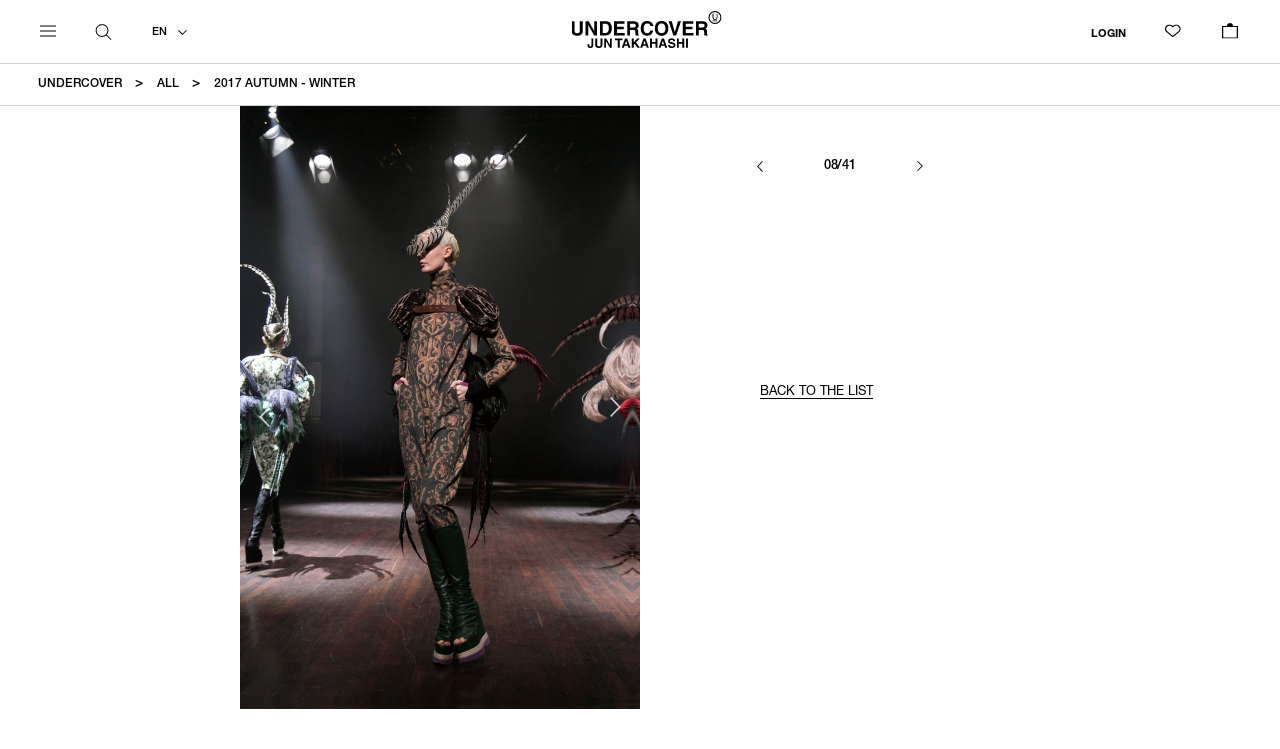

--- FILE ---
content_type: text/html; charset=UTF-8
request_url: https://undercoverism.com/collections/womens/2017aw?id=8
body_size: 11784
content:


	
					



<!DOCTYPE html>
<html lang="ja" xmlns:og="http://ogp.me/ns#">
<head>
	<meta charset="UTF-8" />
	<meta http-equiv="content-type" content="text/html; charset=utf-8" />
	<meta http-equiv="Pragma" content="no-cache">
	<meta http-equiv="Cache-Control" content="no-cache">
	<meta http-equiv="Expires" content="-1">
	
	
		<title>2017 AUTUMN - WINTER｜UNDERCOVER OFFICIAL ONLINE STORE</title>
<meta name="description" content="【UNDERCOVER OFFICIAL ONLINE STORE】デザイナー高橋盾によるUNDERCOVER オンラインストア. MENS、WOMENS、the Shepherd 通販はこちら" />
<meta name="keywords" content="UNDERCOVER,アンダーカバー,公式オンラインストア" />
	<link rel="shortcut icon" href="/favicon.ico" />

								<link rel="canonical" href="https://undercoverism.com/collections/womens/2017aw">
							<meta http-equiv="Content-Style-Type" content="text/css" />
	<meta http-equiv="Content-Script-Type" content="text/javascript" />
	<meta name="viewport" content="width=device-width, minimum-scale=1.0, maximum-scale=1.0" />
	<meta name="format-detection" content="telephone=no" />

	<link rel="stylesheet" href="https://use.fontawesome.com/releases/v5.8.1/css/all.css" integrity="sha384-50oBUHEmvpQ+1lW4y57PTFmhCaXp0ML5d60M1M7uH2+nqUivzIebhndOJK28anvf" crossorigin="anonymous">

		<link rel="stylesheet" media="print" onload="this.media='all'" type="text/css" href="https://undercoverism.com/assets/front/css/normalize.css?1562843258" />

		<link rel="stylesheet" media="print" onload="this.media='all'" type="text/css" href="https://undercoverism.com/assets/front/css/foundation.min.css?1562843256" />


	<link rel="stylesheet" href="https://use.typekit.net/wss6gnt.css">
		<link type="text/css" rel="stylesheet" href="https://undercoverism.com/assets/front/css/base.css?1707192218" />

		<link type="text/css" rel="stylesheet" href="https://undercoverism.com/assets/front/css/style.css?1728617207" />

		<link type="text/css" rel="stylesheet" href="https://undercoverism.com/assets/front/css/header.css?1738746657" />

		<link rel="stylesheet" media="print" onload="this.media='all'" type="text/css" href="https://undercoverism.com/assets/front/css/footer.css?1707368575" />

		<link type="text/css" rel="stylesheet" href="https://undercoverism.com/assets/front/css/layout.css?1722936198" />

		<link rel="stylesheet" media="print" onload="this.media='all'" type="text/css" href="https://undercoverism.com/assets/front/css/drawer.css?1762308220" />

		<link type="text/css" rel="stylesheet" href="https://undercoverism.com/assets/front/css/breadcrumbs.css?1745390508" />


		<script type="text/javascript" src="https://undercoverism.com/assets/front/js/vendor/modernizr.js?1562846524"></script>

		<script type="text/javascript" src="https://undercoverism.com/assets/front/js/vendor/jquery.min.js?1562846523"></script>

		<script defer="defer" type="text/javascript" src="https://undercoverism.com/assets/front/js/user_agent.js?1697097614"></script>

		<script defer="defer" type="text/javascript" src="https://undercoverism.com/assets/front/js/drawer.js?1716784433"></script>

	<!--[if lt IE 9]>
		<base href="<: c().config.static_url_base :>" target="_self">

			<script type="text/javascript" src="https://undercoverism.com/assets/front/js/vendor/html5shiv.js?1562846522"></script>

			<script type="text/javascript" src="https://undercoverism.com/assets/front/js/vendor/nwmatcher-1.2.5-min.js?1562846524"></script>

			<script type="text/javascript" src="https://undercoverism.com/assets/front/js/vendor/selectivizr-1.0.3b.js?1562846524"></script>

			<script type="text/javascript" src="https://undercoverism.com/assets/front/js/vendor/respond.min.js?1562846524"></script>

	<![endif]-->
		<script type="text/javascript" src="https://undercoverism.com/assets/front/js/script.js?1759985647"></script>

	

	<meta property="og:title" content="2017 AUTUMN - WINTER｜UNDERCOVER OFFICIAL ONLINE STORE" />
	<meta property="og:type" content="website" />

	<meta property="og:url" content="https://undercoverism.com/bbfcore/front/sp/static" />
	<meta property="og:image" content="https://undercoverism.com/assets/front/img/ogp_image.png" />
	<meta property="og:site_name" content="UNDERCOVER OFFICIAL ONLINE STORE" />
	<meta property="og:description" content="【UNDERCOVER OFFICIAL ONLINE STORE】デザイナー高橋盾によるUNDERCOVER オンラインストア. MENS、WOMENS、the Shepherd 通販はこちら" />
	<meta name="twitter:card" content="summary" />

	<!-- Web font -->
  <script src="https://webfont.fontplus.jp/accessor/script/fontplus.js?TsiQJdk2dgE%3D&amp;box=i91w57y1-kc%3D&amp;pm=1"></script>
	<!-- End Web font -->

	
		<script defer="defer" type="text/javascript" src="https://undercoverism.com/assets/front/js/lib/jquery.cookie.js?1562846522"></script>

		<script defer="defer" type="text/javascript" src="https://undercoverism.com/assets/front/js/jquery.popup.js?1562843267"></script>

	

				<script type="text/javascript" src="https://undercoverism.com/assets/front/js/favorite_cookie.js?1706598852"></script>

		
	
		<script defer="defer" type="text/javascript" src="https://undercoverism.com/assets/front/js/ltvlab/favorite.js?1662017051"></script>

		<script type="text/javascript" src="https://undercoverism.com/assets/front/js/ltvlab/cart.js?1668753350"></script>

	
	
	<script type="text/javascript">
	window.tr = window.tr || function () {
		tr.q = [];
		tr.q.push(arguments)
	};
	window.sendTrack = window.sendTrack || function (obj, event) {
		obj["sendId"] = "store.undercoverism.com";
		tr.tr_obj = obj;
		tr("send", event);
		tracking();
	}</script>
<script src="//c4.k-crm.jp/tracking.js"></script>
<script type="text/javascript">
	var trackBody = [];
	trackBody["userId"] = "";
	sendTrack(trackBody, "normal");</script>

	
	
	
	
	
	

	<script type="text/javascript">

	var base_url		= 'https://undercoverism.com';
	var base_url_ssl	= 'https://undercoverism.com';
	var device_base_url = '/';
	var apis_url_base   = '/apis/';
	var login_cust_id   = '';
	var store_id		= '1';
	var store_name	    = 'UNDERCOVER OFFICIAL ONLINE STORE';
	var shop_id		    = '1';
	var api_country_code   = '';
	var api_currency_code   = '';

	// ログイン状態
	var ga_dimension1 = 'logout';

	$(function () {
		getLoginCustomer()
			.done(function(customer){
				// 顧客情報を設定
				if (customer.customer_id) {
					login_cust_id = customer.customer_id;
				}
				if (customer.unique_code) {
					ga_dimension1 = customer.unique_code;
				}
				if (customer.api_country_code) {
					api_country_code = customer.api_country_code;
				}
				if (customer.api_currency_code) {
					api_currency_code = customer.api_currency_code;
				}
			}).always(function(){
			
				google_analytics_ec = $(this).gtm_google_analytics_ec({'dimensions' : {'dimension1' : ga_dimension1}});
			
			
				matomo_ec = $(this).matomo_ec({'dimensions' : {'dimension1' : ga_dimension1}});
			
		});
	});

	// ログイン中の顧客情報取得及びIP取得
	function getLoginCustomer() {
		var deferred = new $.Deferred;
		$.ajax({
			url: base_url_ssl + "/apis/customer.json",
			type: 'get',
			async: true,
			data: [],
			dataType: 'json',
		}).done(function(data){
			deferred.resolve(data.customer);
		}).fail(function(data){
			deferred.reject(data);
		});
		return deferred.promise();
	}

	</script>

	
		<script type="text/javascript" src="https://undercoverism.com/assets/front/js/jquery.gtm_google_analytics_ec.js?1711691159"></script>

	

	
		<script type="text/javascript" src="https://undercoverism.com/assets/front/js/jquery.matomo_ec.js?1661134964"></script>

	

	<!-- Google Tag Manager -->
	<script>(function(w,d,s,l,i){w[l]=w[l]||[];w[l].push({'gtm.start': new Date().getTime(),event:'gtm.js'});var f=d.getElementsByTagName(s)[0], j=d.createElement(s),dl=l!='dataLayer'?'&l='+l:'';j.async=true;j.src= 'https://www.googletagmanager.com/gtm.js?id='+i+dl;f.parentNode.insertBefore(j,f);})(window,document,'script','dataLayer','GTM-5S4HD6K');</script>
	<!-- End Google Tag Manager -->

	<!-- Google Search Console -->
	<meta name="google-site-verification" content="UJXAyncKwMwRptj5Py2HEhjkosjVO93APdqwxu__XJ8" />
	<!-- End Google Search Console -->
	
	
	<script src="https://d.shutto-translation.com/trans.js?id=10321"></script>

	
<link type="text/css" rel="stylesheet" href="/apis/page/css.css?1707813189&u=%2Fcollections%2Fwomens%2F2017aw&p=%252Fcollections%252Fwomens%252F2017aw%3D%26id%3D8" />
<script src='https://unpkg.com/panzoom@9.4.0/dist/panzoom.min.js'></script>
<script type="text/javascript" src="/apis/page/js.js?1707813189&u=%2Fcollections%2Fwomens%2F2017aw&p=%252Fcollections%252Fwomens%252F2017aw%3D%26id%3D8"></script>

	<link type="text/css" rel="stylesheet" href="https://undercoverism.com/assets/front/css/vendor/slick-1.8.1/slick-theme.css?1627630160" />

	<link type="text/css" rel="stylesheet" href="https://undercoverism.com/assets/front/css/vendor/slick-1.8.1/slick.css?1627630126" />

	<script type="text/javascript" src="https://undercoverism.com/assets/front/js/vendor/slick-1.8.1/slick.min.js?1602132242"></script>

	<script type="text/javascript" src="https://undercoverism.com/assets/front/js/piece_slick_slider.js?1706598853"></script>


	<link type="text/css" rel="stylesheet" href="https://undercoverism.com/assets/front/css/page.css?1750910668" />

	<script type="text/javascript" src="https://undercoverism.com/assets/front/js/cart_add.js?1706598852"></script>








	
	<script type="application/ld+json">
	{
		"@context": "https://schema.org",
		"@type": "BreadcrumbList",
		"itemListElement":
		[
						{
				"@type": "ListItem",
				"position": 1,
				"item":
				{
					"@id": "https://undercoverism.com",
					"name": "UNDERCOVER"
				}
			}
						,
			{
				"@type": "ListItem",
				"position": 2,
				"item":
				{
																				"@id": "https://undercoverism.com/collections/seasons/womens/",
					"name": "ALL"
				}
			}
						,
			{
				"@type": "ListItem",
				"position": 3,
				"item":
				{
																				"@id": "https://undercoverism.com/collections/womens/2017aw?id=8",
					"name": "2017 AUTUMN - WINTER"
				}
			}
			
		]
	}
</script>

<script src="/b/d/js.e39243c1.js"></script></head>
<body>
<!-- Google Tag Manager (noscript) -->
<noscript><iframe src="https://www.googletagmanager.com/ns.html?id=GTM-5S4HD6K"
height="0" width="0" style="display:none;visibility:hidden"></iframe></noscript>
<!-- End Google Tag Manager (noscript) -->

<!-- header -->

	
<script>
	var $current_lang = 'en';
</script>
	<script type="text/javascript" src="https://undercoverism.com/assets/front/js/header.js?1707101597"></script>





<header class="header">
			<script>
			$(function () {
				var banner = $('.header .top_obi-banner');
				// バナーを非表示にする
				banner.hide();
				// コンテンツ位置調整
				var topContents = $(".global_menu_body_list, .maincontents, .mainContents, .breadcrumbs, .maincontents_brand_container, .drawer-content, #contentAbout");
				topContents.removeClass('has-banner');
			});
		</script>
		<div class="header_inner">
				
				<span class="logo" ><a href="https://undercoverism.com/"
				data-ga_event="header,logo,1"><img alt="UNDERCOVER OFFICIAL ONLINE STORE" src="https://undercoverism.com/assets/front/img/logo.svg?1624030387" /></a></span>
				
		

		
			<aside class="search">
				<div class="search-icon">
					<a href="#" class="search_dropdown_toggle">
						<svg version="1.1" id="レイヤー_1" xmlns="http://www.w3.org/2000/svg" xmlns:xlink="http://www.w3.org/1999/xlink"
							x="0px" y="0px" viewBox="27 27 46 46" style="enable-background:new 0 0 100 100;" xml:space="preserve">
							<path class="st0" d="M70.91,69.03L59.13,57.25c2.6-3.03,4.18-6.95,4.18-11.25c0-9.54-7.76-17.31-17.31-17.31S28.7,36.46,28.7,46.01
							s7.76,17.31,17.31,17.31c4.29,0,8.22-1.58,11.25-4.18l11.78,11.78c0.26,0.26,0.6,0.39,0.94,0.39s0.68-0.13,0.94-0.39
							C71.43,70.39,71.43,69.55,70.91,69.03z M31.36,46.01c0-8.07,6.57-14.64,14.64-14.64c8.07,0,14.64,6.57,14.64,14.64
							s-6.57,14.64-14.64,14.64C37.93,60.65,31.36,54.08,31.36,46.01z" />
						</svg>
					</a>
				</div>
			</aside>
		

		<aside class="language">
			<!-- 言語バー -->
			<div class="language_sort">
				<a href="#" class="language_dropdown_toggle">
					<div class="language_current">
						EN
					</div>
				</a>
				<ul class="header_language_sort">
					<li><a href="#" class="js-language-bar language-bar-ja" data-stt-changelang="ja" data-stt-ignore>日本語</a></li>
					
					<li><a href="#" class="js-language-bar language-bar-en" data-stt-changelang="ja" data-stt-ignore>ENGLISH</a>
					</li>
					<li><a href="#" class="js-language-bar language-bar-ko" data-stt-changelang="ko" data-stt-ignore>한국어</a></li>
					<li><a href="#" class="js-language-bar language-bar-zh-CN" data-stt-changelang="zh-CN" data-stt-ignore>中国
							(简体)</a></li>
					<li><a href="#" class="js-language-bar language-bar-zh-TW" data-stt-changelang="zh-TW" data-stt-ignore>中國
							(繁體)</a></li>
				</ul>
			</div>
		</aside>
		<aside class="top-mypage-icon">

			<a href="https://undercoverism.com/member">LOGIN</a>
		</aside>
		<aside class="top-favorite-icon">
			<a href="https://undercoverism.com/member/favorite">
				<svg xmlns="http://www.w3.org/2000/svg" xmlns:xlink="http://www.w3.org/1999/xlink" width="16" height="13.494"
					viewBox="0 0 16.4 13.07">
					<defs>
						<clipPath id="a">
							<rect class="a" width="16" height="13.494" transform="translate(0 0)" />
						</clipPath>
					</defs>
					<g transform="translate(0 0)">
						<g class="b">
							<path
								d="M4.571,1.2a3.371,3.371,0,0,1,2.183.805l.468.4L8,3.066,8.778,2.4,9.247,2a3.369,3.369,0,0,1,4.369,5.13L8,11.918,2.385,7.133A3.368,3.368,0,0,1,4.571,1.2m0-1.2A4.569,4.569,0,0,0,1.607,8.047L8,13.494l6.394-5.447A4.569,4.569,0,1,0,8.469,1.091L8,1.49l-.468-.4A4.554,4.554,0,0,0,4.571,0" />
						</g>
					</g>
				</svg>
				<?xml version="1.0" encoding="UTF-8"?>
				<svg id="b" xmlns="http://www.w3.org/2000/svg" width="16" height="13.494" viewBox="0 0 16.04 13.07">
					<g id="c">
						<path
							d="m4.57.03C1.64.03-.65,2.8.17,5.86c.24.91.82,1.69,1.53,2.3l5.35,4.56c.55.47,1.35.47,1.9,0l5.44-4.64c1.94-1.61,2.2-4.49.59-6.43-1.61-1.94-4.49-2.2-6.43-.59-.03.02-.05.05-.08.07l-.47.4-.47-.4C6.71.42,5.66.03,4.57.03" />
					</g>
				</svg>
			</a>
		</aside>
		<aside class="number">
			<a href="https://undercoverism.com/cart">
				<span id="cart-total-pod">0</span>
				<div class="number-bag-container">
					<svg xmlns="http://www.w3.org/2000/svg" xmlns:xlink="http://www.w3.org/1999/xlink" width="16" height="16.96"
						viewBox="0 0 16 16.96">
						<defs>
							<clipPath id="a">
								<rect class="a" width="16" height="16.96" transform="translate(0 0)" />
							</clipPath>
						</defs>
						<g transform="translate(0 0)">
							<path d="M1.2,4.8H14.8V15.761H1.2ZM0,16.96H16V3.6H0Z" />
							<g class="b">
								<path class="c" d="M5,3.6H5A3,3,0,0,1,11,3.6" />
							</g>
						</g>
					</svg>
					<svg class="number-bag-black" xmlns="http://www.w3.org/2000/svg" xmlns:xlink="http://www.w3.org/1999/xlink"
						width="16" height="16.96" viewBox="0 0 16 16.96">
						<defs>
							<clipPath id="a">
								<rect class="a" width="16" height="16.96" transform="translate(0 0)" />
							</clipPath>
						</defs>
						<g transform="translate(0 0)">
							<g class="b">
								<path
									d="M11.6,3.6a3.6,3.6,0,1,0-7.191,0H0V16.96H16V3.6ZM8,1.2a2.4,2.4,0,0,1,2.4,2.4H5.6A2.4,2.4,0,0,1,8,1.2" />
							</g>
						</g>
					</svg>
				</div>
			</a>

		</aside>

		
		
		
			
							<aside class="drawer-menu">
					<div class="hamburger js-drawer-trigger">
						<div class="hamburger-box">
							<span></span>
							<span></span>
							<span></span>
						</div>
					</div>
				</aside>
			
			<aside class="drawer">
				<div class="drawer-content">
					<div class="drawer-search-bg"></div>
					<div class="drawer-search-body">
						<span class="brand-logo">
							<a href="https://undercoverism.com/">
								<img alt="UNDERCOVER OFFICIAL ONLINE STORE" src="https://undercoverism.com/assets/front/img/logo_whiteline.png?1624030449" />
							</a>
						</span>

						<div class="drawer-search-main">
							<div class="drawer-search-unvariable">
								<!-- 1/15 kurosawa -->
<div class="drawer-search-tabnav" id="js-tabnav">
	<ul class="drawer-search-tabnav-list">
		<li class="drawer-search-tabnav-item link"><a href="/gender/item?is_secret=1&new=365&order_by=1&sold=1">NEW ARRIVALS</a></li>
		<li class="drawer-search-tabnav-item link"><a href="/gender/item?is_secret=1&soon=1&sold=0">COMING SOON</a></li>
		<li class="drawer-search-tabnav-item link"><a href="/news">NEWS</a></li>
		<li class="drawer-search-tabnav-item section"><a>MEN</a></li>
		<li class="drawer-search-tabnav-item section"><a>WOMEN</a></li>
		<li class="drawer-search-tabnav-item link"><a href="/gender/all/undercoverkids">KIDS</a></li>
		<li class="drawer-search-tabnav-item link section"><a>ACCESSORIES</a></li>
		<li class="drawer-search-tabnav-item link"><a href="/specialitem/kurosawafilmstudio?is_secret=1&order_by=1&sold=0&and_soon=0">SPECIAL</a></li>
		<li class="drawer-search-tabnav-item link section"><a>COLLECTIONS</a></li>
		<li class="drawer-search-tabnav-item link"><a href="/historyofu">HISTORY OF U</a></li>
		<li class="drawer-search-tabnav-item link"><a href="/stockist">STOCKISTS</a></li>
	</ul>
</div>
							</div>
							<div class="drawer-newsletter-container" data-stt-ignore>
								<div class="drawer-newsletter-title">
									<p>NEWSLETTER</p>
								</div>
								<div class="drawer-newsletter-text">
									<p>Sign up for our newsletter to receive our latest collections, promotions, and updates.</p>
								</div>
								<div class="drawer-newsletter-form">
									<form name="header_mailmagazine" onsubmit="javasctipt:void(0); return false;" action="https://undercoverism.com/bbfcore/front/sp/static" accept-charset="utf-8" method="post">
									<input name="fuel_csrf_token" value="4d327bb79934891657940a42da6c0839c0e22edbeb2c4eb0d88300250ae51909ba19ebf5bb0aca8d807fad0c70203ddd69ca78357bbde0f0784382021dd1cb95" type="hidden" id="form_fuel_csrf_token" />
									<input name="back_url" value="" type="hidden" id="form_back_url" />
									<input class="menu_subscribe_mail" type="email" placeholder="*E-mail" required="required" name="header_mail" value="" id="form_header_mail" />
									<div>
										<p id="header_mail_error" class="error-messages"></p>
									</div>
									<button class="button menu_subscribe add_header_mailmagazine_btn" name="confirm">SUBSCRIBE</button>
									</form>
								</div>
								<div class="drawer-newsletter-annotation">
									<p>By registering above, you agree to our Privacy Policy. Please refer to our <span><a href="/privacy">Privacy Policy</a></span>.</p>
								</div>
							</div>

							<div class="drawer-mypage">
								<p class="drawer-mypage-title">MY PAGE</p>
								<div class="drawer-mypage-items">
									<a class="drawer-social-item" href="https://undercoverism.com/member">LOGIN</a>
									<a class="drawer-social-item"
										href="https://undercoverism.com/signup?back_url=">NEW
										CUSTOMERS</a>
									<a class="drawer-social-item" href="https://undercoverism.com/member/history">ORDER HISTORY</a>
									<a class="drawer-social-item" href="https://undercoverism.com/member/favorite">WISHLIST</a>
																	</div>
							</div>

							<div class="drawer-social">
								<p class="drawer-social-title">SOCIAL CONTENTS</p>
								<div class="drawer-social-items">
									<a class="drawer-social-item instagram ico" href="https://instagram.com/undercover_lab"
										target="_blank">
										Instagram
									</a>
									<a class="drawer-social-item facebook ico" href="https://www.facebook.com/undercoverlab"
										target="_blank">
										Facebook
									</a>
									<a class="drawer-social-item twitter ico" href="https://twitter.com/undercover_lab"
										target="_blank">
										X
									</a>
								</div>
							</div>

							<div class="drawer-lang">
								<div class="drawer-lang-title">
									<p>LANGUAGE</p>
								</div>
								<div class="drawer-lang-select">
									<a class="language_dropdown_toggle">
										<div class="language_current">EN
										</div>
									</a>
									<ul class="drawer_language_sort">
										<li><a class="js-language-bar language-bar-ja" data-stt-changelang="ja"
												data-stt-ignore>日本語</a></li>
										
										<li><a class="js-language-bar language-bar-en" data-stt-changelang="ja"
												data-stt-ignore>ENGLISH</a></li>
										<li><a class="js-language-bar language-bar-ko" data-stt-changelang="ko"
												data-stt-ignore>한국어</a></li>
										<li><a class="js-language-bar language-bar-zh-CN" data-stt-changelang="zh-CN"
												data-stt-ignore>中国 (简体)</a></li>
										<li><a class="js-language-bar language-bar-zh-TW" data-stt-changelang="zh-TW"
												data-stt-ignore>中國 (繁體)</a></li>
									</ul>

								</div>
							</div>
						</div>


					</div>

					<div class="drawer-search-variable">
						<div class="drawer-search-tab-content" id="js-tab-content">
							<!-- ハンバーガーメニュー右コンテンツ WOMENS PRE FALL  -->
<!-- MENS -->
<div class="drawer-search-tab-content-block mens">

	<div class="drawer-search__title--sp">MEN</div>

	<!-- CATEGORY -->
	<div class="drawer-search-box category">
		<p class="drawer-search__title">CATEGORY</p>

		<ul class="drawer-search-list">
			<li class="drawer-search-item">
				<a href="/gender/mens/item?is_secret=1&order_by=1&sold=1">ALL</a>
			</li>
			<li class="drawer-search-item">
				<a href="/gender/mens/item?is_secret=1&new=365&order_by=1&sold=1">NEW
					ARRIVALS</a>
			</li>
			<li class="drawer-search-item">
				<a href="/gender/mens/item?is_secret=1&sold=0&soon=1">COMING SOON</a>
			</li>
			<li class="drawer-search-item partition">
				<a href="/gender/mens/undercoverouter">OUTERWEAR</a>
			</li>
			<li class="drawer-search-item">
				<a href="/gender/mens/undercovershirts">SHIRTS</a>
			</li>
			<li class="drawer-search-item">
				<a href="/gender/mens/undercovertshirt">T-SHIRTS</a>
			</li>
			<li class="drawer-search-item">
				<a href="/gender/mens/undercovertops">SWEATER・CUT&SEW</a>
			</li>
			<li class="drawer-search-item">
				<a href="/gender/mens/undercoverbottoms">PANTS</a>
			</li>
			<li class="drawer-search-item">
				<a href="/gender/mens/undercoverother">OTHER</a>
			</li>
		</ul>
	</div>

	<!-- ACCESSORIES -->
	<div class="drawer-search-box accessories">
		<p class="drawer-search__title">ACCESSORIES</p>
		<ul class="drawer-search-list">
			<li class="drawer-search-item">
				<a href="/gender/all/undercoveraccessory?is_secret=1&order_by=1&sold=1">ALL</a>
			</li>
			<li class="drawer-search-item">
				<a
					href="/gender/all/undercoveraccessory?category_id=823&is_secret=1&order_by=1&sold=1">NEW
					ARRIVALS</a>
			</li>
			<li class="drawer-search-item">
				<a
					href="/gender/all/undercoveraccessory?category_id=823&is_secret=1&sold=0&soon=1">COMING SOON</a>
			</li>

			<li class="drawer-search-item partition">
				<a href="/gender/all/undercoverbagpoach">BAGS・POUCHES</a>
			</li>
			<li class="drawer-search-item">
				<a href="/gender/all/undercoverwalletleathergoods">WALLETS・LEATHER GOODS</a>
			</li>
			<li class="drawer-search-item">
				<a href="/gender/all/undercovercaphat">HATS</a>
			</li>
			<li class="drawer-search-item">
				<a href="/gender/all/undercoverjewelry">JEWELRY</a>
			</li>
			<li class="drawer-search-item">
				<a href="/gender/all/undercovershoes">SHOES</a>
			</li>
			<li class="drawer-search-item">
				<a href="/gender/all/undercoverother">OTHER</a>
			</li>
		</ul>
	</div>

	<!-- SPECIAL ITRM -->
	<div class="drawer-search-box special-item">
		<div class="drawer-search-menu-wrap">
			<p class="drawer-search__title">SPECIAL</p>
			<ul class="drawer-search-list">
				<li class="drawer-search-item">
					<a
						href="/specialitem/kurosawafilmstudio?is_secret=1&order_by=1&sold=0&and_soon=0">KUROSAWA FILM STUDIO × UNDERCOVER</a>
				</li>
				<li class="drawer-search-item">
					<a
						href="/specialitem/medicomtoyundercover?is_secret=1&order_by=1&sold=0&and_soon=0">MEDICOM TOY × UNDERCOVER</a>
				</li>
				<li class="drawer-search-item">
					<a
						href="/specialitem/nonnative?is_secret=1&order_by=1&sold=0&and_soon=0">nonnative × UNDERCOVER</a>
				</li>
				<li class="drawer-search-item">
					<a
						href="/specialitem/thirdeyeleatherbag?is_secret=1&order_by=1&sold=0">THIRD EYE BAG COLLECTION</a>
				</li>
			</ul>
		</div>
		<div class="drawer-search-menu-wrap">
			<p class="drawer-search__title">SEASON</p>
			<ul class="drawer-search-list">
			<li class="drawer-search-item">
				<a href="/collections/seasons/mens/2026PRE-FALL">2026 PRE-FALL</a>
			</li>
			<li class="drawer-search-item">
				<a href="/collections/seasons/mens/2026SS">2026 SPRING - SUMMER</a>
			</li>
			<li class="drawer-search-item">
				<a href="/collections/seasons/mens/2026PRESPRING">2026 PRE-SPRING</a>
			</li>
			<li class="drawer-search-item">
				<a href="/collections/seasons/mens/2025AW">2025 AUTUMN - WINTER</a>
			</li>
			<li class="drawer-search-item">
				<a href="/collections/seasons/mens/2025PRE-FALL">2025 PRE-FALL</a>
			</li>
			<li class="drawer-search-item">
				<a href="/collections/seasons/mens/2025SS">2025 SPRING - SUMMER</a>
			</li>
			<li class="drawer-search-item">
				<a href="/collections/seasons/mens/2025PRE-SPRING">2025 PRE-SPRING</a>
			</li>
			</ul>
		</div>

		<div class="drawer-search-menu-wrap">
			<p class="drawer-search__title">BRAND</p>
			<ul class="drawer-search-list">

				<li class="drawer-search-item">
					<a href="/">UNDERCOVER</a>
				</li>
				<li class="drawer-search-item">
					<a href="/theshepherd/item?is_secret=1&order_by=1&sold=1">the Shepherd UNDERCOVER</a>
				</li>
			</ul>
		</div>

		
	</div>
</div>

<!-- WOMENS -->
<div class="drawer-search-tab-content-block womens">

	<div class="drawer-search__title--sp">WOMEN</div>

	<!-- WOMENS CATEGORY -->
	<div class="drawer-search-box category">
		<p class="drawer-search__title">CATEGORY</p>
		<ul class="drawer-search-list">
			<li class="drawer-search-item">
				<a href="/gender/womens/item?is_secret=1&order_by=1&sold=1">ALL</a>
			</li>
			<li class="drawer-search-item">
				<a
					href="/gender/womens/item?is_secret=1&new=365&order_by=1&sold=1">NEW
					ARRIVALS</a>
			</li>
			<li class="drawer-search-item">
				<a
					href="/gender/womens/item?is_secret=1&sold=0&soon=1">COMING SOON</a>
			</li>
			<li class="drawer-search-item partition">
				<a href="/gender/womens/undercoverouter">OUTERWEAR</a>
			</li>
			<li class="drawer-search-item">
				<a href="/gender/womens/undercovershirts">SHIRTS</a>
			</li>
			<li class="drawer-search-item">
				<a href="/gender/womens/undercovertshirt">T-SHIRTS</a>
			</li>
			<li class="drawer-search-item">
				<a href="/gender/womens/undercovertops">SWEATER・CUT&SEW</a>
			</li>
			<li class="drawer-search-item">
				<a href="/gender/womens/undercoverbottoms">PANTS・SKIRTS</a>
			</li>
			<li class="drawer-search-item">
				<a href="/gender/womens/undercoverdress">DRESSES</a>
			</li>
			<li class="drawer-search-item">
				<a href="/gender/womens/undercoverother">OTHER</a>
			</li>
		</ul>
	</div>
	<!-- ACCESSORIES -->
	<div class="drawer-search-box accessories">
		<p class="drawer-search__title">ACCESSORIES</p>
		<ul class="drawer-search-list">
			<li class="drawer-search-item">
				<a href="/gender/all/undercoveraccessory?is_secret=1&order_by=1&sold=1">ALL</a>
			</li>
			<li class="drawer-search-item">
				<a
					href="/gender/all/undercoveraccessory?category_id=823&is_secret=1&order_by=1&sold=1">NEW
					ARRIVALS</a>
			</li>
			<li class="drawer-search-item">
				<a
					href="/gender/all/undercoveraccessory?category_id=823&is_secret=1&sold=0&soon=1">COMING SOON</a>
			</li>

			<li class="drawer-search-item partition">
				<a href="/gender/all/undercoverbagpoach">BAGS・POUCHES</a>
			</li>
			<li class="drawer-search-item">
				<a href="/gender/all/undercoverwalletleathergoods">WALLETS・LEATHER GOODS</a>
			</li>
			<li class="drawer-search-item">
				<a href="/gender/all/undercovercaphat">HATS</a>
			</li>
			<li class="drawer-search-item">
				<a href="/gender/all/undercoverjewelry">JEWELRY</a>
			</li>
			<li class="drawer-search-item">
				<a href="/gender/all/undercovershoes">SHOES</a>
			</li>
			<li class="drawer-search-item">
				<a href="/gender/all/undercoverother">OTHER</a>
			</li>
		</ul>
	</div>

	<!-- SPECIAL ITRM -->
	<div class="drawer-search-box special-item">
		<div class="drawer-search-menu-wrap">
			<p class="drawer-search__title">SPECIAL</p>
			<ul class="drawer-search-list">
				<li class="drawer-search-item">
					<a
						href="/specialitem/kurosawafilmstudio?is_secret=1&order_by=1&sold=0&and_soon=0">KUROSAWA FILM STUDIO × UNDERCOVER</a>
				</li>
				<li class="drawer-search-item">
					<a
						href="/specialitem/medicomtoyundercover?is_secret=1&order_by=1&sold=0&and_soon=0">MEDICOM TOY × UNDERCOVER</a>
				</li>
				<li class="drawer-search-item">
					<a
						href="/specialitem/nonnative?is_secret=1&order_by=1&sold=0&and_soon=0">nonnative × UNDERCOVER</a>
				</li>
				<li class="drawer-search-item">
					<a
						href="/specialitem/thirdeyeleatherbag?is_secret=1&order_by=1&sold=0">THIRD EYE BAG COLLECTION</a>
				</li>

			</ul>
		</div>
			<div class="drawer-search-menu-wrap">
			<p class="drawer-search__title">SEASON</p>
			<ul class="drawer-search-list">
			<li class="drawer-search-item">
				<a href="/collections/seasons/womens/2026PRE-FALL">2026 PRE-FALL</a>
			</li>
			<li class="drawer-search-item">
				<a href="/collections/seasons/womens/2026SS">2026 SPRING - SUMMER</a>
			</li>
			<li class="drawer-search-item">
				<a href="/collections/seasons/womens/2026PRE-SPRING">2026 PRE-SPRING</a>
			</li>
			<li class="drawer-search-item">
				<a href="/collections/seasons/womens/2025AW">2025 AUTUMN - WINTER</a>
			</li>
			<li class="drawer-search-item">
				<a href="/collections/seasons/womens/2025PRE-FALL">2025 PRE-FALL</a>
			</li>
			<li class="drawer-search-item">
				<a href="/collections/seasons/womens/2025SS">2025 SPRING - SUMMER</a>
			</li>
			<li class="drawer-search-item">
				<a href="/collections/seasons/womens/2025PRE-SPRING">2025 PRE-SPRING</a>
			</li>
			</ul>
		</div>

		<div class="drawer-search-menu-wrap">
			<p class="drawer-search__title">BRAND</p>
			<ul class="drawer-search-list">
				<li class="drawer-search-item">
					<a href="/">UNDERCOVER</a>
				</li>
				<li class="drawer-search-item">
					<a href="/theshepherd/item?is_secret=1&order_by=1&sold=0">the Shepherd UNDERCOVER</a>
				</li>
			</ul>
		</div>

	</div>

</div>

<!-- ACCESSORIES -->
<div class="drawer-search-tab-content-block accessories">

	<div class="drawer-search__title--sp">ACCESSORIES</div>

	<!-- ACCESSORIES CATEGORY -->
	<div class="drawer-search-box category">
		<p class="drawer-search__title">CATEGORY</p>
		<ul class="drawer-search-list">
			<li class="drawer-search-item">
				<a href="/gender/undercoveraccessory?is_secret=1&order_by=1&sold=1">ALL</a>
			</li>
			<li class="drawer-search-item">
				<a
					href="/gender/undercoveraccessory?category_id=823&is_secret=1&order_by=1&sold=1">NEW
					ARRIVALS</a>
			</li>
			<li class="drawer-search-item">
				<a
					href="/gender/undercoveraccessory?category_id=823&is_secret=1&sold=0&soon=1">COMING SOON</a>
			</li>
			<li class="drawer-search-item partition">
				<a href="/gender/all/undercoverbagpoach">BAGS・POUCHES</a>
			</li>
			<li class="drawer-search-item">
				<a href="/gender/all/undercoverwalletleathergoods">WALLETS・LEATHER
					GOODS</a>
			</li>
			<li class="drawer-search-item">
				<a href="/gender/all/undercovercaphat">CAP・HAT</a>
			</li>
			<li class="drawer-search-item">
				<a href="/gender/all/undercoverjewelry">JEWELRY</a>
			</li>
			<li class="drawer-search-item">
				<a href="/gender/all/undercovershoes">SHOES</a>
			</li>
			<li class="drawer-search-item">
				<a href="/gender/all/undercoverother">OTHER</a>
			</li>
		</ul>
	</div>

	<!-- SPECIAL ITRM -->
	<div class="drawer-search-box special-item">
		<div class="drawer-search-menu-wrap">
			<p class="drawer-search__title">SPECIAL</p>
			<ul class="drawer-search-list">
				<li class="drawer-search-item">
					<a
						href="/specialitem/kurosawafilmstudio?is_secret=1&order_by=1&sold=0&and_soon=0">KUROSAWA FILM STUDIO × UNDERCOVER</a>
				</li>
				<li class="drawer-search-item">
					<a
						href="/specialitem/medicomtoyundercover?is_secret=1&order_by=1&sold=0&and_soon=0">MEDICOM TOY × UNDERCOVER</a>
				</li>
				<li class="drawer-search-item">
					<a
						href="/specialitem/nonnative?is_secret=1&order_by=1&sold=0&and_soon=0">nonnative × UNDERCOVER</a>
				</li>
				<li class="drawer-search-item">
					<a
						href="/specialitem/thirdeyeleatherbag?is_secret=1&order_by=1&sold=0">THIRD EYE BAG COLLECTION</a>
				</li>
			</ul>
		</div>
	</div>

</div>
<!-- UNDERCOVER プレス様用 COLLECTIONS 編集ブロック 26PRE-FALL WOMENS公開 -->
<div class="drawer-search-tab-content-block collections">
	<div class="drawer-search__title--sp">COLLECTIONS</div>

	<!--MEN COLLECTIONS -->
	<div class="drawer-search-box">
		<p class="drawer-search__title">MEN'S COLLECTIONS</p>
		<ul class="drawer-search-list">
			<li class="drawer-search-item">
				<a href="/collections/seasons/mens">ALL</a>
			</li>
			<li class="drawer-search-item partition">
				<a href="/collections/seasons/mens/2026PRE-FALL">2026 PRE-FALL</a>
			</li>
			<li class="drawer-search-item">
				<a href="/collections/seasons/mens/2026SS">2026 SS</a>
			</li>
			<li class="drawer-search-item">
				<a href="/collections/seasons/mens/2026PRESPRING">2026 PRE-SPRING</a>
			</li>
			</li>
			<li class="drawer-search-item">
				<a href="/collections/seasons/mens/2025AW">2025 AW</a>
			</li>
			<li class="drawer-search-item">
				<a href="/collections/seasons/mens/2025PRE-FALL">2025 PRE-FALL</a>
			</li>
			<li class="drawer-search-item">
				<a href="/collections/seasons/mens/2025SS">2025 SS</a>
			</li>
			<li class="drawer-search-item">
				<a href="/collections/seasons/mens/2025PRE-SPRING">2025 PRE-SPRING</a>
			</li>
			<li class="drawer-search-item">
				<a href="/collections/seasons/mens/2024AW">2024
					AW</a>
			</li>
			<li class="drawer-search-item">
				<a
					href="/collections/seasons/mens/2024PRE-FALL">2024
					PRE-FALL</a>
			</li>
			<li class="drawer-search-item">
				<a href="/collections/seasons/mens/2024SS">2024 SS</a>
			</li>
			<li class="drawer-search-item">
				<a href="/collections/seasons/mens/2024PRE-SPRING">2024
					PRE-SPRING</a>
			</li>
			<li class="drawer-search-item">
				<a href="/collections/seasons/mens/2023AW">2023 AW</a>
			</li>
						<li class="drawer-search-item">
				<a href="/collections/seasons/mens/2023pre-fall">2023
					PRE-FALL</a>
			</li>
						<li class="drawer-search-item">
				<a href="/collections/seasons/mens/2023SS">2023 SS</a>
			</li>
						<li class="drawer-search-item">
				<a href="/collections/seasons/mens/2022AW">2022 AW</a>
			</li>
						<li class="drawer-search-item">
				<a href="/collections/seasons/mens/2022ss">2022 SS</a>
			</li>			<li class="drawer-search-item">
				<a href="/collections/seasons/mens/2021aw">2021 AW #2</a>
			</li>
						<li class="drawer-search-item">
				<a href="/collections/seasons/mens/2021aw-mens">2021 AW #1</a>
			</li>
						<li class="drawer-search-item">
				<a href="/collections/seasons/mens/2021ss">2021 SS</a>
			</li>
						<li class="drawer-search-item">
				<a href="/collections/seasons/mens/2020aw">2020 AW</a>
			</li>
						<li class="drawer-search-item">
				<a href="/collections/seasons/mens/2020ss">2020 SS</a>
			</li>
						<li class="drawer-search-item">
				<a href="/collections/seasons/mens/2019aw">2019 AW</a>
			</li>
						<li class="drawer-search-item">
				<a href="/collections/seasons/mens/2019ss">2019 SS</a>
			</li>
									<li class="drawer-search-item">
				<a href="/collections/seasons/mens/2018aw">2018 AW</a>
			</li>
						<li class="drawer-search-item">
				<a href="/collections/seasons/mens/2018ss">2018 SS</a>
			</li>
									<li class="drawer-search-item">
				<a href="/collections/seasons/mens/2017aw">2017 AW</a>
			</li>
						<li class="drawer-search-item">
				<a href="/collections/seasons/mens/2017ss">2017 SS</a>
			</li>
									<li class="drawer-search-item">
				<a href="/collections/seasons/mens/2016aw">2016 AW</a>
			</li>
						<li class="drawer-search-item">
				<a href="/collections/seasons/mens/2016ss">2016 SS</a>
			</li>
									<li class="drawer-search-item">
				<a href="/collections/seasons/mens/2015aw">2015 AW</a>
			</li>
						<li class="drawer-search-item">
				<a href="/collections/seasons/mens/2015ss">2015 SS</a>
			</li>						<li class="drawer-search-item">
				<a href="/collections/seasons/mens/2014aw">2014 AW</a>
			</li>
						<li class="drawer-search-item">
				<a href="/collections/seasons/mens/2014ss">2014 SS</a>
			</li>
									<li class="drawer-search-item">
				<a href="/collections/seasons/mens/2013aw">2013 AW</a>
			</li>
		</ul>
	</div>

	<!-- WOMEN COLLECTIONS -->
	<div class="drawer-search-box">
		<div class="drawer-search-menu-wrap">
			<p class="drawer-search__title">WOMEN'S COLLECTIONS</p>
			<ul class="drawer-search-list">
				<li class="drawer-search-item">
					<a href="/collections/seasons/womens">ALL</a>
			<li class="drawer-search-item partition">
				<a href="/collections/seasons/womens/2026PRE-FALL">2026 PRE-FALL</a>
			</li>
				<li class="drawer-search-item">
					<a
						href="/collections/seasons/womens/2026SS">2026 SS</a>
				</li>
				<li class="drawer-search-item">
					<a
						href="/collections/seasons/womens/2026PRE-SPRING">2026 PRE-SPRING</a>
				</li>
				<li class="drawer-search-item">
					<a
						href="/collections/seasons/womens/2025AW">2025 AW</a>
				</li>
				<li class="drawer-search-item">
					<a
						href="/collections/seasons/womens/2004AW">2004 AW</a>
				</li>
				<li class="drawer-search-item">
					<a
						href="/collections/seasons/womens/2025PRE-FALL">2025 PRE-FALL</a>
				</li>
				<li class="drawer-search-item">
					<a
						href="/collections/seasons/womens/2025SS">2025 SS</a>
				</li>
				<li class="drawer-search-item">
					<a
						href="/collections/seasons/womens/2025PRE-SPRING">2025 PRE-SPRING</a>
				</li>
				<li class="drawer-search-item">
					<a
						href="/collections/seasons/womens/2024AW">2024 AW</a>
				</li>
				<li class="drawer-search-item">
					<a
						href="/collections/seasons/womens/2024Pre-Fall">2024
						PRE-FALL</a>
				</li>
				<li class="drawer-search-item">
					<a href="/collections/seasons/womens/2024SS">2024 SS</a>
				</li>
				<li class="drawer-search-item">
					<a href="/collections/seasons/womens/2024Pre-Spring">2024
						PRE-SPRING</a>
				</li>
							<li class="drawer-search-item">
				<a href="/collections/seasons/womens/2023AW">2023 AW</a>
			</li>
						<li class="drawer-search-item">
				<a href="/collections/seasons/womens/2023pre-fall">2023
					PRE-FALL</a>
			</li>
						<li class="drawer-search-item">
				<a href="/collections/seasons/womens/2023SS">2023 SS</a>
			</li>
										<li class="drawer-search-item">
				<a href="/collections/seasons/womens/2023Pre-Spring">2023 PRE-SPRING</a>
			</li>
						<li class="drawer-search-item">
				<a href="/collections/seasons/womens/2022aw">2022 AW</a>
			</li>
						<li class="drawer-search-item">
				<a href="/collections/seasons/womens/2022ss">2022 SS</a>
			</li>			<li class="drawer-search-item">
				<a href="/collections/seasons/womens/2021aw">2021 AW</a>
			</li>
						<li class="drawer-search-item">
				<a href="/collections/seasons/womens/2021ss">2021 SS</a>
			</li>
						<li class="drawer-search-item">
				<a href="/collections/seasons/womens/2020aw">2020 AW</a>
			</li>
						<li class="drawer-search-item">
				<a href="/collections/seasons/womens/2020ss">2020 SS</a>
			</li>
						<li class="drawer-search-item">
				<a href="/collections/seasons/womens/2019aw">2019 AW</a>
			</li>
						<li class="drawer-search-item">
				<a href="/collections/seasons/womens/2019ss">2019 SS</a>
			</li>
									<li class="drawer-search-item">
				<a href="/collections/seasons/womens/2018aw">2018 AW</a>
			</li>
						<li class="drawer-search-item">
				<a href="/collections/seasons/womens/2018ss">2018 SS</a>
			</li>
									<li class="drawer-search-item">
				<a href="/collections/seasons/womens/2017aw">2017 AW</a>
			</li>
						<li class="drawer-search-item">
				<a href="/collections/seasons/womens/2017ss">2017 SS</a>
			</li>
									<li class="drawer-search-item">
				<a href="/collections/seasons/womens/2016aw">2016 AW</a>
			</li>
						<li class="drawer-search-item">
				<a href="/collections/seasons/womens/2016ss">2016 SS</a>
			</li>
									<li class="drawer-search-item">
				<a href="/collections/seasons/womens/2015aw">2015 AW</a>
			</li>
						<li class="drawer-search-item">
				<a href="/collections/seasons/womens/2015ss">2015 SS</a>
			</li>						<li class="drawer-search-item">
				<a href="/collections/seasons/womens/2014aw">2014 AW</a>
			</li>
						<li class="drawer-search-item">
				<a href="/collections/seasons/womens/2014ss">2014 SS</a>
			</li>
									<li class="drawer-search-item">
				<a href="/collections/seasons/womens/2013aw">2013 AW</a>
			</li>
		</ul>
	</div>

	</div>

</div>
						</div>
					</div>
			</aside>
		
	</div>

	
	<div class="search-drawer-form-parent">
		<form action="https://undercoverism.com/item" method="get" class="search-form" accept-charset="utf-8">
			<input class="search-drawer-form-icon" type="submit" value="">
			<input data-stt-ignore placeholder="What are you looking for?" class="search-form-input" name="freeword" type="search" id="form_freeword">
			<div class="search-drawer-form-close">
				<img alt="検索を閉じる。" src="https://undercoverism.com/assets/front/img/ico_close_b.svg?1706598854" />
			</div>
		</form>
		<div class="search-bg">
		</div>
	</div>

	<section class="breadcrumbs is_header show-for-small">
	<div class="breadcrumbs_inner">

			<!-- bread crumbs -->
			<ol class="clearfix">
				<li class="first"><a href="/"><span>UNDERCOVER</span></a></li>
									
											<li class="child leftArrow ">
						<a href="/collections/seasons/womens/"><span>ALL</span></a>
									</li>
									
											<li class="child leftArrow last">
						<span>2017 AUTUMN - WINTER</span>
									</li>
				
			</ol>
			<!-- /bread crumbs -->

	</div><!-- /breadcrumbs_inner -->
</section>

</header>
<div class="header_h" style="width: 100%;"></div>
<!--
  <div
    class="header-submenu-wrap header-submenu-wrap-just cart_menu"
    data-open_id="cart_menu"
  >
    <p class="triangle">
      
    </p>
    <div class="row">
      <div class="medium-12 columns">
        <div class="header-submenu-inner-wrap clearfix">
          <h3>0 ITEMS IN CART</h3>
          <div class="header_cart">
                        <div class="free">カートの中身は空です</div>
            <a
              class="button"
              href="https://undercoverism.com/item?new=1"
              >新着アイテムを見る</a
            >
                       </div>
        </div>
      </div>
    </div>
  </div>
-->


	<script>
		if (window.matchMedia('(max-width: 768px)').matches) {
			$("#mens_category_search_sp li a, .mens_brand_search_sp a, #mens_special_search_sp li a, #womens_category_search_sp li a, .womens_brand_search_sp a, #womens_special_search_sp li a")
				.each(function() {
					const spLink = $(this).attr("href")
					const newSPLink = `${location.origin}${spLink}`
					$(this).attr("href", newSPLink)
				})

			$("#accessories_category_search_sp li a, .womens_accessories_search_sp a, #accessories_special_search_sp li a")
				.each(function() {
					const accSPLink = $(this).attr("href")
					const newAccSPLink = `${location.origin}${accSPLink}`
					$(this).attr("href", newAccSPLink)
				})

		} else {
			$("#mens_category_search li a, #mens_brand_search li a, #mens_special_search li a, #womens_category_search li a, #womens_brand_search li a, #womens_special_search li a")
				.each(function() {
					const link = $(this).attr("href")
					const newLink = `${location.origin}/${link}`
					$(this).attr("href", newLink)
				})
			$("#accessories_category_search li a, #accessories_brand_search li a, #accessories_special_search li a").each(
				function() {
					const accLink = $(this).attr("href")
					const newAccLink = `${location.origin}/${accLink}`
					$(this).attr("href", newAccLink)
				})
		}
	</script>



<!-- header -->

<!-- 1/15 kurosawa -->
<nav class="global_menu_body">
<ul class="global_menu_body_list" style="transform: translateY(0%);">
		<li data-stt-ignore="" class="ignore">
			<a href="/gender/mens/item" data-brand="undercovermen">MEN</a>
		</li>
		<li data-stt-ignore="" class="ignore">
			<a href="/gender/womens/item" data-brand="undercoverwomen">WOMEN</a>
		</li>
		<li class="ignore">
			<a href="/gender/item?is_secret=1&order_by=1&sold=1">NEW ARRIVALS</a>
		</li>
		<li class="ignore">
			<a href="/specialitem/kurosawafilmstudio?is_secret=1&order_by=1&sold=0&and_soon=0">SPECIAL</a>
		</li>
	</ul>
</nav>

<section class="breadcrumbs hide-for-small is_header is_pc">
	<div class="breadcrumbs_inner">

			<!-- bread crumbs -->
			<ol class="clearfix">
				<li class="first"><a href="/"><span>UNDERCOVER</span></a></li>
									
											<li class="child leftArrow ">
						<a href="/collections/seasons/womens/"><span>ALL</span></a>
									</li>
									
											<li class="child leftArrow last">
						<span>2017 AUTUMN - WINTER</span>
									</li>
				
			</ol>
			<!-- /bread crumbs -->

	</div><!-- /breadcrumbs_inner -->
</section>


<div id="goods_quick_view" class="reveal-modal" data-reveal=""></div>

		
<div class="maincontents has-banner">
<div>
<div class="block-wrapper" data-type="slicklookblock">
<div class="lookblock-wrapper flex-wrapper">
	<div class="slick-wrapper slick-wrapper-1 flex-item">
		<div class="slick-item slick-item-image">
			<ul class="slick-slider">
				<li><a class="disabled_link"><img class="select_image" src="/photo/page/WOMENS_COLLECTION/17AW/img_8-1.jpg" alt="" width="100%"></a></li><li><a class="disabled_link"><img class="select_image" src="/photo/page/WOMENS_COLLECTION/17AW/img_8-2.jpg" alt="" width="100%"></a></li>
			</ul>
		</div>
	</div>
	<div class="flex-item">
		<div class="look-link">
			<a class="disabled_link prev-link"><img class="select_image" src="/assets/front/img/page/ico_arrow_right.svg" alt=""></a>
			<p class="input_text location-text">　</p>
			<a class="disabled_link next-link"><img class="select_image" src="/assets/front/img/page/ico_arrow_right.svg" alt=""></a>
		</div>
		<div class="look-credit input_text"><br>			<br><br>			<a class="look-back-btn" href="#">BACK TO THE LIST</a><br>		</div>
	</div>
</div>
  </div>
</div>



</div>
	<div id="look_page_data"
		data-page_total="41"
		data-prev_page_id="7"
		data-current_page_id="8"
		data-next_page_id="9"
	></div>
	<script type="text/javascript" src="https://undercoverism.com/assets/front/js/page.js?1739427008"></script>




<!-- footer -->
		<script type="text/javascript" src="https://undercoverism.com/assets/front/js/mailmagazine.js?1706598853"></script>



<footer class="footer">
  
    <div class="footer-inner">
      <nav class="footer-nav">
        <ul class="footer-menu-list">
          <li class="footer__box-news" data-stt-ignore>
            <div class="footer__box-news-title">
              <p>NEWSLETTER</p>
            </div>
            <div class="footer__box-news-text">
              <p>Sign up for our newsletter to receive our latest collections, promotions, and updates.</p>
            </div>
            <div class="footer__box-news-form">
              <form name="mailmagazine" onsubmit="javasctipt:void(0); return false;" action="https://undercoverism.com/bbfcore/front/sp/static" accept-charset="utf-8" method="post">
              <input name="fuel_csrf_token" value="4d327bb79934891657940a42da6c0839c0e22edbeb2c4eb0d88300250ae51909ba19ebf5bb0aca8d807fad0c70203ddd69ca78357bbde0f0784382021dd1cb95" type="hidden" id="form_fuel_csrf_token" />
              <input name="back_url" value="" type="hidden" id="form_back_url" />
                <input class="subscribe_mail" type="email" placeholder="*E-mail" required="required" name="mail" value="" id="form_mail" />
                <div>
                  <p id="mail_error" class="error-messages"></p>
                </div>
                <button class="button subscribe add_mailmagazine_btn" name="confirm">SUBSCRIBE</button>
                </form>
            </div>
            <div class="footer__box-news-annotation">
              <p>By registering above, you agree to our Privacy Policy. Please refer to our <span><a href="/privacy">Privacy Policy</a></span>.</p>
            </div>
          </li>

          <li class="footer__box-links">
            <div class="footer__box-links-service">
              <div class="footer__box-links-title jsDropDown">
                <p>SERVICE</p>
              </div>
              <div class="footer__box-links-items"><a href="https://undercoverism.com/guide">SHOPPING GUIDE</a><a
                  href="https://undercoverism.com/contact">CONTACT</a></div>
            </div>
            <div class="footer__box-links-company">
              <div class="footer__box-links-title jsDropDown">
                <p>COMPANY</p>
              </div>
              <div class="footer__box-links-items"><a href="https://undercoverism.com/legal">LEGAL</a><a
                  href="https://undercoverism.com/privacy">PRIVACY POLICY</a><a
                  href="https://undercoverism.com/terms">TERMS OF USE</a></div>
            </div>
            <div class="footer__box-links-social">
              <div class="footer__box-links-title jsDropDown">
                <p>SOCIAL</p>
              </div>
              <div class="footer__box-links-items">
                <a class="ico instagram"
                   target="_blank"                   href="https://instagram.com/undercover_lab">INSTAGRAM</a>
                <a class="ico facebook"
                   target="_blank"                   href="https://www.facebook.com/undercoverlab">FACEBOOK</a>
                <a class="ico twitter"
                   target="_blank"                   href="https://twitter.com/undercover_lab">X</a>
              </div>
            </div>
          </li>

          <li class="footer__box-lang">
            <div class="footer__box-lang-title">
              <p>LANGUAGE</p>
            </div>
            <div class="footer__box-lang-select"><a class="footer__box-lang-btn">
                <div class="language_current">
                </div>
              </a>
              <ul class="footer__box-lang-sort">
                <li><a href="#" class="js-language-bar language-bar-ja" data-stt-changelang="ja" data-stt-ignore>日本語</a>
                </li>
                <li><a href="#" class="js-language-bar language-bar-en" data-stt-changelang="ja"
                    data-stt-ignore>ENGLISH</a></li>
                <li><a href="#" class="js-language-bar language-bar-ko" data-stt-changelang="ko" data-stt-ignore>한국어</a>
                </li>
                <li><a href="#" class="js-language-bar language-bar-zh-CN" data-stt-changelang="zh-CN" data-stt-ignore>中国
                    (简体)</a></li>
                <li><a href="#" class="js-language-bar language-bar-zh-TW" data-stt-changelang="zh-TW" data-stt-ignore>中國
                    (繁體)</a></li>
              </ul>
            </div>
          </li>
        </ul>
      </nav>
    </div>
  
  <p class="copyright">&copy; UNDERCOVER</p>
      <div class="footer-padding-area"></div>
  </footer>


<div class="FixedMenuSection">
  <div class="FixedMenu">
    <div class="FixedMenu-Inner">
      <div class="FixedMenu-Inner-List">
        <a href="https://undercoverism.com/" class="FixedMenu-Inner-List-Item isWhite">
          <div>
            <img alt="" style="margin:0 auto; border-style: none; height:30px; width:30px; margin-bottom:7px; padding-top: 7px;" src="https://undercoverism.com/assets/front/img/home.svg?1624027864" />
          </div>
          <p class="FixedMenu-title">HOME</p>
        </a>
        <a href="https://undercoverism.com/member/favorite" class="FixedMenu-Inner-List-Item isWhite">
          <div style="width: 40px; height: 40px">
            <img alt="" style="border-style: none;" src="https://undercoverism.com/assets/front/img/wish.svg?1624027865" /></div>
          <p class="FixedMenu-title">WISH</p>
        </a>

        <span class="FixedMenu-Inner-List-Item isWhite js-modal__btn" style="cursor: pointer">
          <div class="FixedMenu-Inner-List-Item-child" style="width: 40px; height: 40px; position: relative">
            <input id="drawer-checkbox-sp" type="checkbox" class="top-footer-search-btn js-drawer-trigger-search" />
            <label id="drawer-icon-sp" for="drawer-checkbox-sp"><span></span></label>
            <img alt="" style="border-style: none;" class="top-footer-search-btn-icon" src="https://undercoverism.com/assets/front/img/search.svg?1624027865" />
          </div>
          <p class="FixedMenu-title">SEARCH</p>
        </span>
        <a href="https://undercoverism.com/member" class="FixedMenu-Inner-List-Item isWhite">
          <div style="width: 40px; height: 40px">
            <img alt="" style="border-style: none;" src="https://undercoverism.com/assets/front/img/mypage/mypage.svg?1624027823" /></div>
          <p class="FixedMenu-title">MY PAGE</p>
        </a>
        <a href="https://undercoverism.com/cart" class="FixedMenu-Inner-List-Item isWhite">
          <div style="width: 40px; height: 40px">
            <img alt="" style="border-style: none;" src="https://undercoverism.com/assets/front/img/cart/cart.svg?1624027793" /></div>
          <p class="FixedMenu-title">CART</p>
        </a>
      </div>
    </div>
  </div>
</div>
<!-- /footer -->

	





	

	<!--[if lt IE 9]>
		
			<link rel="stylesheet" media="print" onload="this.media='all'" type="text/css" href="https://undercoverism.com/assets/front/css/ie8.css?1562843257" />

	<![endif]-->
			<script type="text/javascript" src="https://undercoverism.com/assets/front/js/foundation.min.js?1562843266"></script>

	<script>
		Foundation.global.namespace = '';
		$(document).foundation();

		$(window).on('load', function() {
			var popup_cookie_name = $('.popup').data('cookie-name');
			if (!$.cookie(popup_cookie_name)) {
				$('.popup[data-cookie-name="' + popup_cookie_name + '"]').foundation('reveal', 'open');
			}
		});

		// モーダル クローズイベント
		$(document).on('close.fndtn.reveal', '[data-reveal]', function () {
			var $modal = $(this);

			var cookie_name = $modal.data('cookie-name');
			var cookie_limit = $modal.data('cookie-limit');

			if (cookie_name != "" && cookie_limit != "" && $.isNumeric(cookie_limit)) {
				$.cookie(cookie_name, "/", { expires: cookie_limit });
			}
		});
	</script>

	<div id="windowSize" class="hide">
		<div class="show-for-small-only small"></div>
		<div class="show-for-medium-only medium"></div>
		<div class="show-for-large-up large"></div>
	</div>



	<div class="drawer-content-sp-hidden">
		<div class="drawer-search-sp-body">
			<label id="drawer-close" for="drawer-checkbox-sp"><div class="drawer-close-icon"><span class="drawer-close-icon-detail"></span></div></label>
			<span class="logo" style="display: inline-block; text-align: center; padding-top: 14px; width: 100%;">
			<a href="https://undercoverism.com/" class="search-drawer-logo-link-sp"><img alt="UNDERCOVER OFFICIAL ONLINE STORE" class="search-drawer-logo-sp" src="https://undercoverism.com/assets/front/img/logo_whiteline.png?1624030449" /></a>
			</span>
			<div class="search-drawer-form-parent">
			<form action="https://undercoverism.com/item" method="get" class="search-form" accept-charset="utf-8" autocomplete="off">
				<input class="search-drawer-form-icon" type="submit" value="" style="background: black; border: none; background-image: url(/assets/front/img/search.svg);">
				<input placeholder="SEARCH" class="search-form-input" name="freeword" type="text" id="form_freeword">
			</form>
			</div>
			
			<!-- ハンバーガーメニュー右コンテンツ -->
<!-- MENS -->
<div class="drawer-search-tab-content-block mens is-active">

	<!-- CATEGORY -->
	<div class="drawer-search-box category">
		<p class="drawer-search__title">CATEGORY</p>

		<ul class="drawer-search-list">
			<!-- <li class="drawer-search-item">-->
				<!-- <a href="/gender/mens/item?is_secret=1&order_by=1&sex_id=2&sold=1">ALL ITEMS</a>-->
			<!-- </li>-->
			<li class="drawer-search-item">
				<a href="/gender/mens/item?is_secret=1&new=365&order_by=1&sold=1">NEW ARRIVALS</a>
			</li>
			<!--<li class="drawer-search-item">
				<a href="/gender/mens/item?goods_group_id=132">SALE ITEM</a>
			</li>-->
			<br>
			<li class="drawer-search-item">
				<a href="/gender/mens/undercoverouter">OUTERWEAR</a>
			</li>
			<li class="drawer-search-item">
				<a href="/gender/mens/undercovershirts">SHIRTS</a>
			</li>
			<li class="drawer-search-item">
				<a href="/gender/mens/undercovertshirt">T-SHIRTS</a>
			</li>
			<li class="drawer-search-item">
				<a href="/gender/mens/undercovertops">SWEATER・CUT&SEW</a>
			</li>
			<li class="drawer-search-item">
				<a href="/gender/mens/undercoverbottoms">PANTS</a>
			</li>
			<li class="drawer-search-item">
				<a href="/gender/mens/undercoverother">OTHER</a>
			</li>
			<li class="drawer-search-item">
				<a href="/gender/all/undercoverkids">KIDS</a>
			</li>
		</ul>
	</div>

	<!-- SPECIAL ITEM -->
	<div class="drawer-search-box special-item">
		<p class="drawer-search__title">SPECIAL</p>
<ul class="drawer-search-list">
<li class="drawer-search-item">
				<a href="/specialitem/fragment?is_secret=1&order_by=1&sold=0">FRGMT × UNDERCOVER</a></li>
<li class="drawer-search-item">
				<a href="/specialitem/thenorthface?is_secret=1&order_by=1&sold=0">THE NORTH FACE × UNDERCOVER</a></li>
<li class="drawer-search-item">
				<a href="/specialitem/nonnative?is_secret=1&order_by=1&sold=0">nonnative × UNDERCOVER</a></li>
<li class="drawer-search-item">
    <a href="/specialitem/anarchychair?is_secret=1&order_by=1&sold=0">ANARCHY CHAIR</a></li>    
<li class="drawer-search-item">
				<a href="/specialitem/medicomtoyundercover?category_id=726&is_secret=1&order_by=5&sold=0">MEDICOM TOY × UNDERCOVER</a></li>
		</ul>
	</div>
</div>

<!-- WOMENS -->
<div class="drawer-search-tab-content-block womens">

	<!-- WOMENS CATEGORY -->
	<div class="drawer-search-box category">
		<p class="drawer-search__title">CATEGORY</p>

		<ul class="drawer-search-list">
			<!-- <li class="drawer-search-item">-->
				<!-- <a href="/gender/womens/item?is_secret=1&order_by=1&sex_id=1&sold=1">ALL ITEMS</a>-->
			<!-- </li>-->
			<li class="drawer-search-item">
				<a href="/gender/womens/item">NEW ARRIVALS</a>
			</li>
			<!--<li class="drawer-search-item">
				<a href="/gender/womens/item?goods_group_id=132">SALE ITEM</a>
			</li>-->
			<br>
			<li class="drawer-search-item">
				<a href="/gender/womens/undercoverouter">OUTERWEAR</a>
			</li>
			<li class="drawer-search-item">
				<a href="/gender/womens/undercovershirts">SHIRTS</a>
			</li>
			<li class="drawer-search-item">
				<a href="/gender/womens/undercovertshirt">T-SHIRTS</a>
			</li>
			<li class="drawer-search-item">
				<a href="/gender/womens/undercovertops">SWEATER・CUT&SEW</a>
			</li>
			<li class="drawer-search-item">
				<a href="/gender/womens/undercoverbottoms">PANTS・SKIRTS</a>
			</li>
			<li class="drawer-search-item">
				<a href="/gender/womens/undercoverdress">DRESSES</a>
			</li>
			<li class="drawer-search-item">
				<a href="/gender/womens/undercoverother">OTHER</a>
			</li>
			<li class="drawer-search-item">
				<a href="/gender/all/undercoverkids">KIDS</a>
			</li>
			<li class="drawer-search-item">
				<a href="/gender/womens/undercoverwomensarchive">ARCHIVE</a>
			</li>
		</ul>
	</div>

	<!-- SPECIAL ITEM -->
	<div class="drawer-search-box special-item">
		<p class="drawer-search__title">SPECIAL</p>

		<ul class="drawer-search-list">
<li class="drawer-search-item">
				<a href="/specialitem/fragment?is_secret=1&order_by=1&sold=0">FRGMT × UNDERCOVER</a></li>
<li class="drawer-search-item">
				<a href="/specialitem/thenorthface?is_secret=1&order_by=1&sold=0">THE NORTH FACE × UNDERCOVER</a></li>
<li class="drawer-search-item">
				<a href="/specialitem/nonnative?is_secret=1&order_by=1&sold=0">nonnative × UNDERCOVER</a></li>
            <li class="drawer-search-item">
                            <a href="/specialitem/anarchychair?is_secret=1&order_by=1&sold=0">ANARCHY CHAIR</a></li>
			<li class="drawer-search-item">
							<a href="/specialitem/medicomtoyundercover?category_id=726&is_secret=1&order_by=5&sold=0">MEDICOM TOY × UNDERCOVER</a></li>
		</ul>
	</div>
</div>

<!-- ACCESSORIES -->
<div class="drawer-search-tab-content-block accessories">

	<!-- CATEGORY -->
	<div class="drawer-search-box category">
		<p class="drawer-search__title">CATEGORY</p>

		<ul class="drawer-search-list">
			<li class="drawer-search-item">
				<a href="/gender/all/undercoverbagpoach">BAGS・POUCHES</a>
			<li class="drawer-search-item">
				<a href="/gender/all/undercoverwalletleathergoods">WALLET・LEATHER GOODS</a>
			<li class="drawer-search-item">
				<a href="/gender/all/undercovercaphat">CAP・HAT</a>
			<li class="drawer-search-item">
				<a href="/gender/all/undercoverjewelry">JEWELRY</a>
			<li class="drawer-search-item">
				<a href="/gender/all/undercovershoes">SHOES</a>
			</li>
			<li class="drawer-search-item">
				<a href="/gender/all/undercoverother">OTHER</a>
			</li>
		</ul>
	</div>

	<!-- SPECIAL ITEM -->
	<div class="drawer-search-box special-item">
		<p class="drawer-search__title">SPECIAL</p>

		<ul class="drawer-search-list">
<li class="drawer-search-item">
				<a href="/specialitem/fragment?is_secret=1&order_by=1&sold=0">FRGMT × UNDERCOVER</a></li>
<li class="drawer-search-item">
				<a href="/specialitem/thenorthface?is_secret=1&order_by=1&sold=0">THE NORTH FACE × UNDERCOVER</a></li>
<li class="drawer-search-item">
				<a href="/specialitem/nonnative?is_secret=1&order_by=1&sold=0">nonnative × UNDERCOVER</a></li>
			<li class="drawer-search-item">
							<a href="/specialitem/anarchychair?is_secret=1&order_by=1&sold=0">ANARCHY CHAIR</a></li>
			<li class="drawer-search-item">
							<a href="/specialitem/medicomtoyundercover?category_id=726&is_secret=1&order_by=5&sold=0">MEDICOM TOY × UNDERCOVER</a></li>
		</ul>
	</div>
</div>

</div>
		</div>
	</div>
</body>
	<script>
		let is_app = false;
	</script>
</html>



--- FILE ---
content_type: application/javascript
request_url: https://undercoverism.com/assets/front/js/favorite_cookie.js?1706598852
body_size: 1764
content:
$(function(){
	var favorite = new Favorite();
	favorite.bind("add_favorite");
	
	// お気に入り削除ボタンにclickイベントをバインド
	$(document).on("click", ".del_favorite", Favorite.prototype.clickDelButton);
});

(function(window, undefined) {
	var $favorite;
	var $buttons;
	var submitflag = true;
	var is_submit_process = false;
	
	function Favorite() {}

	Favorite.prototype.bind = function(button_class) {
		$buttons = $("." + button_class);

		// お気に入り登録ボタンにclickイベントをバインド
		$(document).on("click", "." + button_class, this.clickAddButton);

		$favorite = this;

		// お気に入り登録状態をチェック
		$favorite.checkStatus($buttons);
	}

	/**
	 * お気に入り登録状態をチェック
	 */
	Favorite.prototype.checkStatus = function($buttons) {
		if ($buttons.length == 0) {
			return;
		}
		
		// 現在登録済のお気に入りを全て取得
		$.post("/apis/favorite/cookie.json", {}, function(data, textStatus) {
			if (data.status == "success") {
				var list = data.list;
				$buttons.each(function() {
					var $target = $(this);
					
					var params = $favorite.getGoodsKey($target);
					
					var is_registed = false;
					
					// 各ボタンの要素が登録済であるかを判定
					for (index in list) {
						var goods = list[index];
						
						var detail_disp_manage_code = goods['detail_disp_manage_code'] || "";
						var color_code              = goods['color_code'] || "";
						var size_code               = goods['size_code'] || "";

						var params_detail_disp_manage_code = params['detail_disp_manage_code'] || "";
						var params_color_code              = params['color_code'] || "";
						var params_size_code               = params['size_code'] || "";
					
						if (detail_disp_manage_code == params_detail_disp_manage_code
							&& (color_code == "" || params_color_code == "" || color_code == params_color_code)
							&& (size_code == "" || params_size_code == "" || size_code == params_size_code)) {
							is_registed = true;
						}
					}
					if (is_registed) {
						$target.addClass("active");
					}
				});
			} else {
				// エラーは無視
			}
		}, "json");
	}
	
	/**
	 * お気に入りボタン押下イベント
	 */
	Favorite.prototype.clickAddButton = function() {
		var $target = $(this);
		
		if (submitflag) {
			// 要素に設定されているキーを取得
			var params = $favorite.getGoodsKey($target);
			
			submitflag = false;

			if (!$target.hasClass("is-select")) {
				// 未登録なので登録
				$favorite.addFavorite(params, $target);
			}
		}
	}
	
	/**
	 * お気に入り削除ボタン押下イベント
	 */
	Favorite.prototype.clickDelButton = function() {
		var $target = $(this);
		
		if (submitflag) {
			// 要素に設定されているキーを取得
			var params = $favorite.getGoodsKey($target);

			submitflag = false;

			$favorite.deleteFavorite(params, $target);
			
			$target.parents('.favorite-item').fadeOut();
		}
		return false;
	}

	/**
	 * 要素に設定されているキーを取得
	 */
	Favorite.prototype.getGoodsKey = function($target) {
		// 要素に設定されているキーを取得
		var params = {};
		var data_list = $target.data();
		for (key in data_list) {
			if (key == "detail_disp_manage_code" || key == "color_code" || key == "size_code" || key == 'set_type' || key == 'currency') {
				params[key] = data_list[key];
			}
		}
		return params;
	}
	
	/**
	 * お気に入り登録処理
	 */
	Favorite.prototype.addFavorite = function(params, $target) {
		var $object = this;

		$.post("/apis/favorite/cookie/add.json", params, function(data, textStatus) {
			if (data.status == "success") {
				$target.addClass("is-select");
				submitflag = true;
				$('body').append(data.tracking_tag);

				// お気に入り登録をGAに送信
				var goods = data.favorite_goods;

				if (Object.keys(goods).length) {
					var goods_data = $object.convertToGaArray(goods);
					
					if (data.delete_flag) {
						$(this).gtm_google_analytics_ec().send_remove_from_wishlist(goods_data);
					} else {
						$(this).gtm_google_analytics_ec().send_add_to_wishlist(goods_data);
					}
				}

			} else {
				// エラー表示
				var error_message = '';
				submitflag = true;
				for (key in data.errors) {
					error_message = data.errors[key];
					break;
				}

				// @TODO：エラーメッセージ表示処理
				error_message = '' + error_message.replace("<br />", "\n") + '';
				alert(error_message);
			}
		}, "json");
	}

	/**
	 * お気に入り削除処理
	 */
	Favorite.prototype.deleteFavorite = function(params, $target) {
		var $object = this;

		$.post("/apis/favorite/cookie/del.json", params, function(data, textStatus) {
			if (data.status == "success") {
				$target.removeClass("active");
				submitflag = true;
				$('body').append(data.tracking_tag);

				// お気に入り削除をGAに送信
				var goods = data.favorite_goods;

				if (Object.keys(goods).length) {
					var goods_data = $object.convertToGaArray(goods);
					
					$(this).gtm_google_analytics_ec().send_remove_from_wishlist(goods_data);
				}

			} else {
				// エラー表示
				var error_message = '';
				submitflag = true;
				for (key in data.errors) {
					error_message = data.errors[key];
					break;
				}

				// @TODO：エラーメッセージ表示処理
				alert(error_message);
			}
		}, "json");
	}

	Favorite.prototype.convertToGaArray = function(goods) {
		var category_name = "";
		
		for (i in goods.category) {
			category_name = category_name + goods.category[i].category_name + "/";
		}
		
		category_name = category_name.slice(0, -1);
		
		return {"id": goods.commodity_number, "name": goods.goods_name1, "brand": goods.brand_name,
				"category": category_name, "variant": goods.color_name + " / " + goods.size_name,
				"price": goods.price, "quantity": 1};
	}

	window.Favorite = Favorite;
})(window);


--- FILE ---
content_type: image/svg+xml
request_url: https://undercoverism.com/assets/front/img/page/ico_slider_arrow_w.svg
body_size: 273
content:
<svg xmlns="http://www.w3.org/2000/svg" width="11" height="20" viewBox="0 0 7 13" class="ico-slider-arrow-white">
<path d="M12.2,0,6.5,5.472.8,0,0,.764,6.5,7,13,.764Z" transform="translate(0 13) rotate(-90)" />
<style>.ico-slider-arrow-white{fill:#fff;}</style>
</svg>


--- FILE ---
content_type: image/svg+xml
request_url: https://undercoverism.com/assets/front/img/ico_close_b.svg?1706598854
body_size: 256
content:
<svg xmlns="http://www.w3.org/2000/svg" width="13.848" height="13.848" viewBox="0 0 13.848 13.848"><path d="M13,0,6.924,6.075.848,0,0,.849,6.075,6.924,0,13l.848.848L6.924,7.772,13,13.848,13.848,13,7.773,6.924,13.848.849Z" transform="translate(0 0)"/></svg>

--- FILE ---
content_type: application/javascript
request_url: https://undercoverism.com/assets/front/js/cart_add.js?1706598852
body_size: 2299
content:
(function(window, undefined) {
	var $item_detail;
	var $buttons;
	var is_submit_process = false;

	function CartAdd() {}

	CartAdd.prototype.bind = function(button_class) {
		$item_detail = this;

		$buttons = $("." + button_class);
		
		if ($buttons.length > 0) {
			$buttons.on("click", this.clickCartAdd);

			$("body").append('<form><input name="fuel_csrf_token" value="" type="hidden" id="form_fuel_csrf_token" class="fuel_csrf_token"></form>');
			$("body").append('<div class="add_cart_process_pop hide"><img class="" src="/assets/front/img/gif-load.gif" alt="" width="40" /><p>商品をカートに追加しています。<br>しばらくお待ちください。</p></div>');
			$("body").append('<div class="add_cart_pop hide"><p>商品が追加されました。</p><div class="btn-area"><a class="button" href="' + device_base_url + 'cart">カートに進む</a><a class="button buttonWhite continueBtn" href="#">閉じる</a></div></div>');

			$(".add_cart_pop .continueBtn").on('click',function(e){
				$(".add_cart_pop").fadeOut("normal");
				return false;
			});
		}
	}

	/**
	 * カート登録ボタン押下イベント
	 */
	CartAdd.prototype.clickCartAdd = function() {
		var $target = $(this);
		
		// 処理中の場合はスキップ
		if (is_submit_process === true)
		{
			return false;
		}

		is_submit_process = true;

		var fuelcsrf = new FuelCsrf();
		
		var promise;
		
		if (fuelcsrf.getFuelCsrfInputName() == "" || typeof fuelcsrf.getFuelCsrfInputName() == "undefined") {
			promise = fuelcsrf.init();
		} else {
			promise = fuelcsrf.update();
		}
		
		if (typeof promise !== "undefined") {
			promise.then(function() {
				// 要素に設定されているキーを取得
				var params = $item_detail.getGoodsKey($target);

				params[fuelcsrf.getFuelCsrfInputName()] = fuelcsrf.getFuelCsrfInputValue();

				$item_detail.addCart(params, $target);
			});
		} else {
			is_submit_process = false;
		}

		return false;
	}

	/**
	 * 要素に設定されているキーを取得
	 */
	CartAdd.prototype.getGoodsKey = function($target) {
		var $parent    = $target.closest("[data-goods_info]"),
			goods_info = $parent.data("goods_info").replace(/&quot;/g, "\""),
			params     = JSON.parse(goods_info);
		
		return params;
	}
	
	/**
	 * セット商品かどうか
	 */
	CartAdd.prototype.isSetGoods = function(params, $target) {
		var set_type = params["set_type"]
		return set_type == 1 ? 1 : 0;
	}
	
	/**
	 * カート登録処理
	 */
	CartAdd.prototype.addCart = function(params, $target) {
		var $add_cart_modal = $(".add_cart_pop");
		var $add_cart_process_modal = $(".add_cart_process_pop");

		var documentWidth = $(window).width();
		var targetOffset  = $target.offset();
		var targetHeight  = $target.height();
		var targetWidth   = $target.outerWidth();

		var nextTop = Math.max(targetOffset.top + targetHeight - $add_cart_modal.height(), 0);
		var nextLeft = Math.min(Math.max(targetOffset.left + ((targetWidth - $add_cart_modal.outerWidth()) / 2), 0), documentWidth - $add_cart_modal.outerWidth());
		
		$add_cart_modal.css("top",  + nextTop + "px");
		$add_cart_modal.css("left",  + nextLeft + "px");

		nextTop = Math.max(targetOffset.top + targetHeight - $add_cart_process_modal.height(), 0);
		nextLeft = Math.min(Math.max(targetOffset.left + ((targetWidth - $add_cart_process_modal.outerWidth()) / 2), 0), documentWidth - $add_cart_process_modal.outerWidth());
		$add_cart_process_modal.css("top",  + nextTop + "px");
		$add_cart_process_modal.css("left",  + nextLeft + "px");

		var timer_add_cart_process_modal = setTimeout(function() {
			$add_cart_process_modal.fadeIn("fast");
		}, 500);

		var uri = "";
		if ($item_detail.isSetGoods(params, $target)) {
			uri = "cart/set/goods/add.json";

			params = $item_detail.setGoodsParams(params, $target);

		} else {
			uri = "cart/add.json";
		}
		
		var pod = params["pod"];
		
		$.post(base_url_ssl + apis_url_base + uri, params, function(data, textStatus) {
			if (data.status == "success") {
				clearTimeout(timer_add_cart_process_modal);
				
				$add_cart_modal.fadeIn("normal");
				var count = Number($("#header_cart_count").text());
				$("#header_cart_count").text(count + pod);
				$("#header_cart_count_sp").text(count + pod);
				
				// カート追加をGAに送信
				$(this).gtm_google_analytics_ec().add_action_by_goods_list(data.goods_list);

				$add_cart_process_modal.fadeOut("fast");
				is_submit_process = false;
			} else {
				// エラー表示
				var error_message = '';
				for (key in data.errors) {
					error_message = data.errors[key];
					break;
				}

				// エラーメッセージ表示処理
				var messages = "";
				if (typeof error_message == "object") {
					for (var i in error_message) {
						if (typeof error_message[i] == "object") {
							for (var j in error_message[i]) {
								if (typeof error_message[i][j] == "object") {
									for (var k in error_message[i][j]) {
										messages += error_message[i][j][k].replace( /<br \/>/g , "\n" ) + "\n";
									}
								} else {
									messages += error_message[i][j].replace( /<br \/>/g , "\n" ) + "\n";
								}
							}
						} else {
							messages += error_message[i].replace( /<br \/>/g , "\n" ) + "\n";
						}
					}
				} else {
					messages = error_message.replace( /<br \/>/g , "\n" ) ;
				}

				// 待機時間の設定がある場合は待機させる
				if (data.wait_seconds)
				{
					var timer = false;
					if (timer !== false) {
						clearTimeout(timer);
					}
					timer = setTimeout(function() {
						clearTimeout(timer_add_cart_process_modal);
						
						alert(messages);
						$add_cart_process_modal.fadeOut("fast");

						is_submit_process = false;

					}, data.wait_seconds * 1000);
				}
				else
				{
					clearTimeout(timer_add_cart_process_modal);

					alert(messages);
					$add_cart_process_modal.fadeOut("fast");
					is_submit_process = false;
				}
			}

		}, "json");
	}

	/**
	 * セット商品のパラメータを設定
	 */
	CartAdd.prototype.setGoodsParams = function(params, $target) {
		var color_code = params["color_code"];
		
		delete params["color_code"];
		
		for (var i in item_stock.colors) {
			var color = item_stock.colors[i];
			if (color.color_code == color_code && color.sizes.length > 0) {
				var goods_id = color.sizes[0].goods_id,
					set_goods = set_goods_list[goods_id];
				
				for (var set_goods_group_goods_id in set_goods) {
					var goods = set_goods[set_goods_group_goods_id];
					for (var key in goods) {
						params.push({"name":"list[" + set_goods_group_goods_id + "][" + key + "]", "value":goods[key]});
					}
				}
			}
		}
		return params;
	}

	window.CartAdd = CartAdd;
})(window);

$(function(){
	var cartAdd = new CartAdd();
	cartAdd.bind("add_cart_btn");
});
